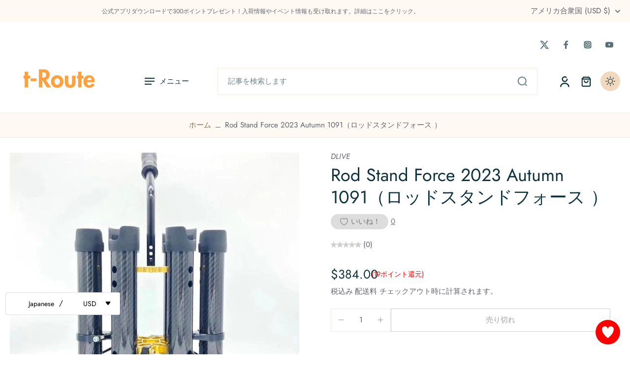

--- FILE ---
content_type: text/javascript
request_url: https://t-route.net/cdn/shop/t/24/assets/cart-noti.js?v=68127480464519787801753372746
body_size: -490
content:
window.Eurus.loadedScript.has("cart-noti.js")||(window.Eurus.loadedScript.add("cart-noti.js"),requestAnimationFrame(()=>{document.addEventListener("alpine:init",()=>{Alpine.store("xCartNoti",{enable:!1,listItem:[],show:!1,setItem(items){this.listItem=[],items.items?this.listItem=items.items:this.listItem.push(items),this.open()},open(){this.show=!0,setTimeout(()=>{this.show=!1},5e3)}})})}));
//# sourceMappingURL=/cdn/shop/t/24/assets/cart-noti.js.map?v=68127480464519787801753372746
